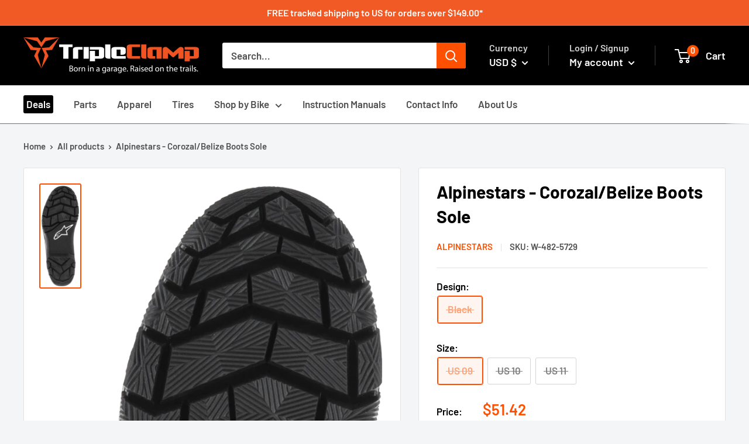

--- FILE ---
content_type: text/javascript
request_url: https://www.tripleclampmoto.com/cdn/shop/t/20/assets/custom.js?v=90373254691674712701612894368
body_size: -617
content:
//# sourceMappingURL=/cdn/shop/t/20/assets/custom.js.map?v=90373254691674712701612894368
